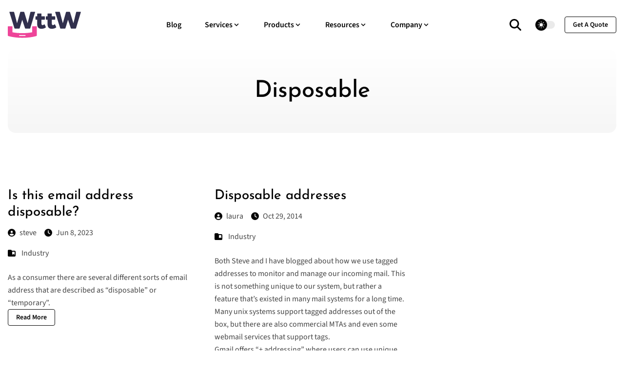

--- FILE ---
content_type: text/html
request_url: https://www.wordtothewise.com/tag/disposable/
body_size: 8424
content:
<!doctype html><html itemscope lang=en-us itemtype=http://schema.org/WebPage><head><link href="/css/style.min.9c1ae8ebb88f04ff8c1cecd71066d494a7830f7aa1a4d63521e2e5c0b1db138c.css" integrity="sha256-nBro67iPBP+MHOzXEGbUlKeDD3qhpNY1IeLlwLHbE4w=" rel=stylesheet><link rel=preload as=font href=/fonts/josefin-sans-v32-latin-500.aa4b5ab6bb3bdffb5d29649d3045dd8485da539a831b468d96d9e957868b14c4.woff2><link rel=preload as=font href=/fonts/josefin-sans-v32-latin-700.5ad8a194ac2c5e00d5460c42ce2cb008604b2a6e8efcd75cd3616782dfdd07d4.woff2><link rel=preload as=font href=/fonts/source-sans-3-v15-latin-600.580c6561987cd9c704bc20c808c2aa7543cbdd4eaca8ec334ae4985e61971333.woff2><link rel=preload as=font href=/fonts/source-sans-3-v15-latin-regular.6edbd48bf7fa0e34a5ad9f8da9e73a70d3ae7f51791deb8362c868fed9a7f68c.woff2><meta charset=utf-8><meta name=viewport content="width=device-width,initial-scale=1,maximum-scale=5"><link rel="shortcut icon" href=/images/favicon_hu14986147765348968823.png type=image/x-icon><link rel=icon href=/images/favicon_hu14986147765348968823.png type=image/x-icon><link rel=icon type=image/png sizes=48x48 href=/images/favicon_hu15797204957069164060.png><link rel=icon type=image/png sizes=96x96 href=/images/favicon_hu14986147765348968823.png><link rel=apple-touch-icon sizes=144x144 href=/images/favicon_hu8838676496099857720.png><link rel=manifest href=/manifest.webmanifest><meta name=msapplication-TileColor content="#ddd"><meta name=theme-color content="#ffffff"><base href=https://www.wordtothewise.com/tag/disposable/><title>Word to the Wise</title>
<meta name=keywords content="deliverability,email,consulting"><meta name=description content="We can make your email strategy and delivery better"><meta name=author content="turscar.ie"><meta property="og:image" content="https://www.wordtothewise.com/images/og-image.png"><meta name=twitter:image content="https://www.wordtothewise.com/images/og-image.png"><meta name=twitter:card content="summary_large_image"><meta property="og:image:width" content="1920"><meta property="og:image:height" content="1080"><meta property="og:image:type" content="image/.png"><meta property="og:title" content="Word to the Wise"><meta property="og:description" content><meta property="og:type" content="website"><meta property="og:url" content="https://www.wordtothewise.com/tag/disposable/"><meta name=twitter:title content="Word to the Wise"><meta name=twitter:description content><meta name=twitter:creator content="@turscar.ie"><link rel=alternate type=application/rss+xml href=https://www.wordtothewise.com/tag/disposable/index.xml title="Word to the Wise"><script defer src=https://stats.wordtothewise.com/script.js data-website-id=da464a5b-f6a7-41ca-98bd-d98909cdade4></script></head><body><header class="header sticky top-0 z-30"><nav class="navbar container"><div class=order-0><a class="navbar-brand block" href=/><svg width="150" height="54" class="fill-navy dark:fill-white" style="fill-rule:evenodd;clip-rule:evenodd;stroke-linejoin:round;stroke-miterlimit:2" viewBox="0 0 654 234"><path d="M0-34.118c.213-.741.742-1.06 1.59-1.06h7.681c.954.0.901.795.743 1.326L-.211.107c-.213.688-.689.953-1.484.953h-8.264c-.795.0-1.271-.265-1.484-.953l-5.934-17.854h-.105L-22.939.107c-.211.688-.688.953-1.483.953h-8.318c-.795.0-1.272-.265-1.483-.953l-10.595-33.959c-.161-.531-.213-1.326.74-1.326h7.682c.847.0 1.378.319 1.589 1.06l6.2 23.417h.105l6.676-23.417c.211-.741.742-1.06 1.59-1.06h5.615c.848.0 1.324.319 1.59 1.06l7.15 23.417h.108z" style="fill-rule:nonzero" transform="translate(201.74 146.575)scale(4.16667)"/><path d="M0 10.276c0 .965.115 1.703.342 2.271.34.795.965 1.192 1.929 1.192.852.0 1.989-.34 3.18-1.362.569-.455 1.192-.398 1.42.17l2.442 5.167c.226.455.056.965-.399 1.306-2.101 1.532-5.449 2.611-9.084 2.611-3.293.0-5.449-1.021-6.812-2.554-1.704-1.988-2.215-4.826-2.215-7.551V2.044h-2.725a1.017 1.017.0 01-1.021-1.022v-5.166c0-.568.453-1.022 1.021-1.022h2.725v-5.167c0-.568.455-1.022 1.021-1.022h7.155c.566.0 1.021.454 1.021 1.022v5.167h6.246c.567.0 1.022.454 1.022 1.022v5.166c0 .568-.455 1.022-1.022 1.022H0z" style="fill-rule:nonzero" transform="translate(301.122 62.406)scale(4.16667)"/><path d="M0 10.276c0 .965.115 1.703.342 2.271.34.795.965 1.192 1.929 1.192.852.0 1.989-.34 3.18-1.362.569-.455 1.192-.398 1.42.17l2.442 5.167c.226.455.056.965-.399 1.306-2.101 1.532-5.449 2.611-9.084 2.611-3.293.0-5.449-1.021-6.812-2.554-1.704-1.988-2.215-4.826-2.215-7.551V2.044h-2.725a1.017 1.017.0 01-1.021-1.022v-5.166c0-.568.453-1.022 1.021-1.022h2.725v-5.167c0-.568.455-1.022 1.021-1.022h7.155c.566.0 1.021.454 1.021 1.022v5.167h6.246c.567.0 1.022.454 1.022 1.022v5.166c0 .568-.455 1.022-1.022 1.022H0z" style="fill-rule:nonzero" transform="translate(393.848 62.406)scale(4.16667)"/><path d="M0-34.118c.211-.741.742-1.06 1.59-1.06h7.681c.954.0.901.795.741 1.326L-.213.107c-.211.688-.687.953-1.482.953h-8.266c-.795.0-1.271-.265-1.482-.953l-5.934-17.854h-.105L-22.939.107c-.213.688-.69.953-1.485.953h-8.316c-.795.0-1.272-.265-1.485-.953L-44.82-33.852c-.159-.531-.211-1.326.742-1.326h7.682c.847.0 1.376.319 1.589 1.06l6.198 23.417h.107l6.674-23.417c.213-.741.742-1.06 1.59-1.06h5.615c.848.0 1.324.319 1.59 1.06l7.152 23.417h.106z" style="fill-rule:nonzero" transform="translate(611.019 146.575)scale(4.16667)"/><path d="M0 14.644c0-.553-.422-1.002-.943-1.002h-12.116c-.521.0-.943.449-.943 1.002.0.557.422 1.006.943 1.006H-.943c.521.0.943-.449.943-1.006m-6.986 5.002c-9.327.152-20.448-1.088-29.047-3.479l-1.168-.363c-.69-.211-.953-.687-.953-1.482V-4.132c0-.567.454-1.022 1.02-1.022h7.943c.566.0 1.021.455 1.021 1.022V7.771h.012c6.241 1.312 14.344 1.922 21.166 1.881 6.822.041 14.926-.569 21.166-1.881h.012V-4.132c0-.567.455-1.022 1.021-1.022h7.943c.567.0 1.02.455 1.02 1.022v18.454c0 .795-.264 1.271-.953 1.482l-1.168.363c-8.6 2.391-19.721 3.631-29.047 3.479z" style="fill:#ee4599;fill-rule:nonzero" transform="translate(158.975 151.217)scale(4.16667)"/></svg></a></div><input id=nav-toggle type=checkbox class=hidden>
<label for=nav-toggle class="order-3 cursor-pointer flex items-center lg:hidden text-dark dark:text-white lg:order-1"><svg id="show-button" class="h-6 fill-current block" viewBox="0 0 20 20"><path d="M0 3h20v2H0V3zm0 6h20v2H0V9zm0 6h20v2H0V0z"/></svg><svg id="hide-button" class="h-6 fill-current hidden" viewBox="0 0 20 20"><polygon points="11 9 22 9 22 11 11 11 11 22 9 22 9 11 -2 11 -2 9 9 9 9 -2 11 -2" transform="rotate(45 10 10)"/></svg></label><ul id=nav-menu class="navbar-nav order-3 hidden lg:flex w-full pb-6 lg:order-1 lg:w-auto lg:space-x-2 lg:pb-0 xl:space-x-8"><li class=nav-item><a class=nav-link href=/blog/>Blog</a></li><li class="nav-item nav-dropdown group relative"><span class="nav-link
inline-flex items-center">Services<svg class="h-4 w-4 fill-current" viewBox="0 0 20 20"><path d="M9.293 12.95l.707.707L15.657 8l-1.414-1.414L10 10.828 5.757 6.586 4.343 8z"/></svg></span><ul class="nav-dropdown-list lg:group-hover:visible lg:group-hover:opacity-100"><li class=nav-dropdown-item><a class=nav-dropdown-link href=/strategy/>Strategy</a></li><li class=nav-dropdown-item><a class=nav-dropdown-link href=/deliverability/>Deliverability</a></li><li class=nav-dropdown-item><a class=nav-dropdown-link href=/classes/>Classes</a></li><li class=nav-dropdown-item><a class=nav-dropdown-link href=/training/>Training</a></li><li class=nav-dropdown-item><a class=nav-dropdown-link href=/mentoring/>Mentoring</a></li><li class=nav-dropdown-item><a class=nav-dropdown-link href=/speaking/>Speaking</a></li></ul></li><li class="nav-item nav-dropdown group relative"><span class="nav-link
inline-flex items-center">Products<svg class="h-4 w-4 fill-current" viewBox="0 0 20 20"><path d="M9.293 12.95l.707.707L15.657 8l-1.414-1.414L10 10.828 5.757 6.586 4.343 8z"/></svg></span><ul class="nav-dropdown-list lg:group-hover:visible lg:group-hover:opacity-100"><li class=nav-dropdown-item><a class=nav-dropdown-link href=/abacus/>Abacus</a></li></ul></li><li class="nav-item nav-dropdown group relative"><span class="nav-link
inline-flex items-center">Resources<svg class="h-4 w-4 fill-current" viewBox="0 0 20 20"><path d="M9.293 12.95l.707.707L15.657 8l-1.414-1.414L10 10.828 5.757 6.586 4.343 8z"/></svg></span><ul class="nav-dropdown-list lg:group-hover:visible lg:group-hover:opacity-100"><li class=nav-dropdown-item><a class=nav-dropdown-link href=/blog/>Industry News & Analysis</a></li><li class=nav-dropdown-item><a class=nav-dropdown-link target=_blank rel=noopener href=https://aboutmy.email/>AboutMy.Email</a></li><li class=nav-dropdown-item><a class=nav-dropdown-link target=_blank rel=noopener href=https://tools.wordtothewise.com/>Tools for Email People</a></li><li class=nav-dropdown-item><a class=nav-dropdown-link href=/other-resources/>Other Resources</a></li></ul></li><li class="nav-item nav-dropdown group relative"><span class="nav-link
inline-flex items-center">Company<svg class="h-4 w-4 fill-current" viewBox="0 0 20 20"><path d="M9.293 12.95l.707.707L15.657 8l-1.414-1.414L10 10.828 5.757 6.586 4.343 8z"/></svg></span><ul class="nav-dropdown-list lg:group-hover:visible lg:group-hover:opacity-100"><li class=nav-dropdown-item><a class=nav-dropdown-link href=/team/>About The Team</a></li><li class=nav-dropdown-item><a class=nav-dropdown-link href=/philosophy/>Our Philosophy</a></li><li class=nav-dropdown-item><a class=nav-dropdown-link href=/testimonials/>Our Clients</a></li><li class=nav-dropdown-item><a class=nav-dropdown-link href=/events/>Upcoming Events</a></li><li class=nav-dropdown-item><a class=nav-dropdown-link href=/contact/>Contact Us</a></li></ul></li><li class="mt-4 inline-block lg:hidden"><a class="btn btn-outline-primary btn-sm" href=/quote>get a quote</a></li></ul><div class="order-1 ml-auto flex items-center md:order-2 lg:ml-0"><a aria-label=search class="border-border text-dark hover:text-primary dark:border-darkmode-border mr-5 inline-block border-r pr-5 text-xl dark:text-white dark:hover:text-darkmode-primary" href=/search/><span><svg viewBox="0 0 512 512" class="absolute -translate-x-1/2 -translate-y-1/2 z-10 flex-no-shrink w-6 h-6 fill-black dark:fill-white"><path d="M416 208c0 45.9-14.9 88.3-40 122.7L502.6 457.4c12.5 12.5 12.5 32.8.0 45.3s-32.8 12.5-45.3.0L330.7 376c-34.4 25.2-76.8 40-122.7 40C93.1 416 0 322.9.0 208S93.1.0 208 0 416 93.1 416 208zM208 352a144 144 0 100-288 144 144 0 100 288z"/></svg></span></a><div class="theme-switcher mr-5 hidden"><input id=theme-switcher data-theme-switcher type=checkbox>
<label for=theme-switcher><span class=sr-only>theme switcher</span>
<span><svg class="absolute left-1/2 top-1/2 -translate-x-1/2 -translate-y-1/2 z-10 opacity-100 dark:opacity-0" viewBox="0 0 56 56" fill="#fff" height="16" width="16"><path d="M30 4.6c0-1-.9-2-2-2a2 2 0 00-2 2v5c0 1 .9 2 2 2s2-1 2-2zm9.6 9a2 2 0 000 2.8c.8.8 2 .8 2.9.0L46 13a2 2 0 000-2.9 2 2 0 00-3 0zm-26 2.8c.7.8 2 .8 2.8.0.8-.7.8-2 0-2.9L13 10c-.7-.7-2-.8-2.9.0-.7.8-.7 2.1.0 3zM28 16A12 12 0 0016 28a12 12 0 0012 12 12 12 0 0012-12A12 12 0 0028 16zm23.3 14c1.1.0 2-.9 2-2s-.9-2-2-2h-4.9a2 2 0 00-2 2c0 1.1 1 2 2 2zM4.7 26a2 2 0 00-2 2c0 1.1.9 2 2 2h4.9c1 0 2-.9 2-2s-1-2-2-2zm37.8 13.6a2 2 0 00-3 0 2 2 0 000 2.9l3.6 3.5a2 2 0 002.9.0c.8-.8.8-2.1.0-3zM10 43.1a2 2 0 000 2.9c.8.7 2.1.8 3 0l3.4-3.5c.8-.8.8-2.1.0-2.9s-2-.8-2.9.0zm20 3.4c0-1.1-.9-2-2-2a2 2 0 00-2 2v4.9c0 1 .9 2 2 2s2-1 2-2z"/></svg><svg class="absolute left-1/2 top-1/2 -translate-x-1/2 -translate-y-1/2 z-10 opacity-0 dark:opacity-100" viewBox="0 0 24 24" fill="none" height="16" width="16"><path fill="#000" fill-rule="evenodd" clip-rule="evenodd" d="M8.2 2.2c1-.4 2 .6 1.6 1.5-1 3-.4 6.4 1.8 8.7a8.4 8.4.0 008.7 1.8c1-.3 2 .5 1.5 1.5v.1A10.3 10.3.0 0112.4 22 10.3 10.3.0 013.2 6.7c1-2 2.9-3.5 4.9-4.4z"/></svg></span></label></div><script>var darkMode=!1;window.matchMedia("(prefers-color-scheme: dark)").matches&&(darkMode=!0),localStorage.getItem("theme")==="dark"?darkMode=!0:localStorage.getItem("theme")==="light"&&(darkMode=!1),darkMode?document.documentElement.classList.add("dark"):document.documentElement.classList.remove("dark"),document.addEventListener("DOMContentLoaded",()=>{var e=document.querySelectorAll("[data-theme-switcher]"),t=document.querySelector(".theme-switcher");[].forEach.call(e,function(e){e.checked=darkMode,e.addEventListener("click",()=>{document.documentElement.classList.toggle("dark"),localStorage.setItem("theme",document.documentElement.classList.contains("dark")?"dark":"light")})}),t.classList.remove("hidden")})</script><a href=/quote class="btn btn-outline-primary btn-sm hidden lg:inline-block">get a quote</a></div></nav></header><main><section><div class="container text-center"><div class="from-body to-theme-light dark:from-darkmode-body dark:to-darkmode-theme-light rounded-2xl bg-gradient-to-b px-8 py-14"><h1>Disposable</h1></div></div></section><section class=section><div class=container><div class="row gx-5"><div class=lg:col-8><div class=row><div class="md:col-6 mb-14"><div class="bg-body dark:bg-darkmode-body"><h4 class=mb-3><a href=/2023/06/is-this-email-address-disposable/>Is this email address disposable?</a></h4><ul class="mb-4 flex"><li class="mr-4 inline-block"><a href=/team/steve/ class="flex justify-between items-center"><svg viewBox="0 0 512 512" class="h-4 w-4 mr-2 dark:fill-white fill-dark"><path d="M399 384.2C376.9 345.8 335.4 320 288 320h-64c-47.4.0-88.9 25.8-111 64.2 35.2 39.2 86.2 63.8 143 63.8s107.8-24.7 143-63.8zM0 256a256 256 0 11512 0A256 256 0 110 256zm256 16a72 72 0 100-144 72 72 0 100 144z"/></svg> steve</a></li><li class="mr-4 inline-block"><span class="flex justify-between items-center"><svg viewBox="0 0 512 512" class="h-4 w-4 mr-2 dark:fill-white fill-dark"><path d="M256 0a256 256 0 110 512A256 256 0 11256 0zM232 120v136c0 8 4 15.5 10.7 20l96 64c11 7.4 25.9 4.4 33.3-6.7s4.4-25.9-6.7-33.3L280 243.2V120c0-13.3-10.7-24-24-24s-24 10.7-24 24z"/></svg> Jun 8, 2023</span></li></ul><ul class="mb-4 flex"><li class="mr-4 flex justify-between items-center"><svg viewBox="0 0 512 512" class="h-4 w-4 mr-2 dark:fill-white fill-dark"><path d="M448 480H64c-35.3.0-64-28.7-64-64V96C0 60.7 28.7 32 64 32h128c20.1.0 39.1 9.5 51.2 25.6l19.2 25.6c6 8.1 15.5 12.8 25.6 12.8h160c35.3.0 64 28.7 64 64v256c0 35.3-28.7 64-64 64zM288 176v160c0 6.1 3.4 11.6 8.8 14.3s11.9 2.1 16.8-1.5L368 308l54.4 40.8c4.8 3.6 11.3 4.2 16.8 1.5s8.8-8.2 8.8-14.3V176c0-8.8-7.2-16-16-16H304c-8.8.0-16 7.2-16 16z"/></svg>
<a href=/categories/industry/ class=ms-1>Industry</a></li></ul><p class=mb-6><p>As a consumer there are several different sorts of email address that are described as “disposable” or “temporary”.</p></p><a class="btn btn-outline-primary btn-sm" href=/2023/06/is-this-email-address-disposable/>Read More</a></div></div><div class="md:col-6 mb-14"><div class="bg-body dark:bg-darkmode-body"><h4 class=mb-3><a href=/2014/10/disposable-addresses/>Disposable addresses</a></h4><ul class="mb-4 flex"><li class="mr-4 inline-block"><a href=/team/laura/ class="flex justify-between items-center"><svg viewBox="0 0 512 512" class="h-4 w-4 mr-2 dark:fill-white fill-dark"><path d="M399 384.2C376.9 345.8 335.4 320 288 320h-64c-47.4.0-88.9 25.8-111 64.2 35.2 39.2 86.2 63.8 143 63.8s107.8-24.7 143-63.8zM0 256a256 256 0 11512 0A256 256 0 110 256zm256 16a72 72 0 100-144 72 72 0 100 144z"/></svg> laura</a></li><li class="mr-4 inline-block"><span class="flex justify-between items-center"><svg viewBox="0 0 512 512" class="h-4 w-4 mr-2 dark:fill-white fill-dark"><path d="M256 0a256 256 0 110 512A256 256 0 11256 0zM232 120v136c0 8 4 15.5 10.7 20l96 64c11 7.4 25.9 4.4 33.3-6.7s4.4-25.9-6.7-33.3L280 243.2V120c0-13.3-10.7-24-24-24s-24 10.7-24 24z"/></svg> Oct 29, 2014</span></li></ul><ul class="mb-4 flex"><li class="mr-4 flex justify-between items-center"><svg viewBox="0 0 512 512" class="h-4 w-4 mr-2 dark:fill-white fill-dark"><path d="M448 480H64c-35.3.0-64-28.7-64-64V96C0 60.7 28.7 32 64 32h128c20.1.0 39.1 9.5 51.2 25.6l19.2 25.6c6 8.1 15.5 12.8 25.6 12.8h160c35.3.0 64 28.7 64 64v256c0 35.3-28.7 64-64 64zM288 176v160c0 6.1 3.4 11.6 8.8 14.3s11.9 2.1 16.8-1.5L368 308l54.4 40.8c4.8 3.6 11.3 4.2 16.8 1.5s8.8-8.2 8.8-14.3V176c0-8.8-7.2-16-16-16H304c-8.8.0-16 7.2-16 16z"/></svg>
<a href=/categories/industry/ class=ms-1>Industry</a></li></ul><p class=mb-6><p>Both Steve and I have blogged about how we use <a href=/2010/07/tagged-email-addresses/>tagged</a> <a href=/2008/05/disposable-or-temporary-addresses/>addresses</a> to <a href=/2009/10/who-are-you-and-why-are-you-mailing-me/>monitor</a> and <a href=/2011/07/who-leaked-when/>manage</a> our <a href=/2009/03/organizing-the-mail-flow/>incoming</a> <a href=/2009/03/what-is-an-email-address-part-two/>mail</a>. This is not something unique to our system, but rather a feature that’s existed in many mail systems for a long time. Many unix systems support tagged addresses out of the box, but there are also commercial MTAs and even some webmail services that support tags.<br>Gmail offers “+ addressing” where users can use unique tags after their username. This gives every gmail use an unlimited number of addresses to use. Any address gets leaked or compromised, and you can set filters to ignore future mail to that particular tagged address.<br>Yahoo offers up to <a href=https://help.yahoo.com/kb/mail/SLN3523.html>500 unique addresses</a> per account. Initially this was a service provided by OtherInbox, now owned by Return Path, but it’s not clear if that’s still the case.<br><a href=https://www.spamgourmet.com/index.pl>Spamgourmet</a> has been offering disposable addresses since 2000. Their system has a built in limit on the number of emails a particular email will receive, which can help control the incoming volume.<br><a href=http://www.spamex.com>Spamex</a> is another provider of disposable addresses that’s been around for years and is providing services that allow recipients to control their incoming mail.<br>New on the scene is <a href=https://meandmyid.com>MeAndMyID.com</a> who popped up in the comments here today. They are offering disposable addresses, free for a lifetime, if you sign up soon.<br>There are also the “short term” or “open inbox” disposable addresses like <a href=http://mailinator.com/>Malinator</a> or <a href=http://10minutemail.com/>10 Minute Mail</a><br>I find disposable addresses invaluable for sorting through the mail coming into my account. A bank email to an address I didn’t give the bank? It’s a phish. A <a href=/2014/10/spam-malware-phish/ title="Spam, Phish or Malware?">pizza hut email</a> to an untagged address? Not real. Target emails to an address only given to <a href=/2014/01/target-acquires-data/ title="Target “acquires data”">Amazon</a>? Amazon is selling or giving addresses away in violation of their privacy policy. Unexpected email from a vendor, but to a tagged address? Time to unsubscribe as I’ve lived this long without their mail.</p></p><a class="btn btn-outline-primary btn-sm" href=/2014/10/disposable-addresses/>Read More</a></div></div></div></div></div></div></section></main><footer class="bg-theme-light dark:bg-darkmode-theme-light"><div class=container><div class="row items-center py-10"><div class="lg:col-3 mb-8 text-center lg:mb-0 lg:text-left"><ul class=social-icons><li><a href=/index.xml aria-label=RSS><svg viewBox="0 0 448 512"><path d="M0 64C0 46.3 14.3 32 32 32c229.8.0 416 186.2 416 416 0 17.7-14.3 32-32 32s-32-14.3-32-32C384 253.6 226.4 96 32 96 14.3 96 0 81.7.0 64zM0 416a64 64 0 11128 0A64 64 0 110 416zM32 160c159.1.0 288 128.9 288 288 0 17.7-14.3 32-32 32s-32-14.3-32-32c0-123.7-100.3-224-224-224-17.7.0-32-14.3-32-32s14.3-32 32-32z"/></svg></a></li></ul></div><div class="lg:col-6 mb-8 text-center lg:mb-0"><ul><li class="m-3 inline-block"><a href=/team/>About</a></li><li class="m-3 inline-block"><a href=/contact/>Contact Us</a></li><li class="m-3 inline-block"><a href=/privacy/>Privacy Policy</a></li><li class="m-3 inline-block"><a href=/humans/>Made By Humans</a></li></ul></div><div class="lg:col-3 mb-8 text-center lg:mb-0 lg:mt-0 lg:text-right"><ul class=social-icons><li><a target=_blank aria-label=Facebook rel="nofollow noopener" href=https://www.facebook.com/WiseDeliverability><svg viewBox="0 0 512 512"><path d="M512 256C512 114.6 397.4.0 256 0S0 114.6.0 256C0 376 82.7 476.8 194.2 504.5V334.2H141.4V256h52.8V222.3c0-87.1 39.4-127.5 125-127.5 16.2.0 44.2 3.2 55.7 6.4V172c-6-.6-16.5-1-29.6-1-42 0-58.2 15.9-58.2 57.2V256h83.6l-14.4 78.2H287V510.1C413.8 494.8 512 386.9 512 256h0z"/></svg></a></li><li><a target=_blank aria-label=Github rel="nofollow noopener" href=https://github.com/turscar><svg viewBox="0 0 496 512"><path d="M165.9 397.4c0 2-2.3 3.6-5.2 3.6-3.3.3-5.6-1.3-5.6-3.6.0-2 2.3-3.6 5.2-3.6 3-.3 5.6 1.3 5.6 3.6zm-31.1-4.5c-.7 2 1.3 4.3 4.3 4.9 2.6 1 5.6.0 6.2-2s-1.3-4.3-4.3-5.2c-2.6-.7-5.5.3-6.2 2.3zm44.2-1.7c-2.9.7-4.9 2.6-4.6 4.9.3 2 2.9 3.3 5.9 2.6 2.9-.7 4.9-2.6 4.6-4.6-.3-1.9-3-3.2-5.9-2.9zM244.8 8C106.1 8 0 113.3.0 252c0 110.9 69.8 205.8 169.5 239.2 12.8 2.3 17.3-5.6 17.3-12.1.0-6.2-.3-40.4-.3-61.4.0.0-70 15-84.7-29.8.0.0-11.4-29.1-27.8-36.6.0.0-22.9-15.7 1.6-15.4.0.0 24.9 2 38.6 25.8 21.9 38.6 58.6 27.5 72.9 20.9 2.3-16 8.8-27.1 16-33.7-55.9-6.2-112.3-14.3-112.3-110.5.0-27.5 7.6-41.3 23.6-58.9-2.6-6.5-11.1-33.3 2.6-67.9 20.9-6.5 69 27 69 27 20-5.6 41.5-8.5 62.8-8.5s42.8 2.9 62.8 8.5c0 0 48.1-33.6 69-27 13.7 34.7 5.2 61.4 2.6 67.9 16 17.7 25.8 31.5 25.8 58.9.0 96.5-58.9 104.2-114.8 110.5 9.2 7.9 17 22.9 17 46.4.0 33.7-.3 75.4-.3 83.6.0 6.5 4.6 14.4 17.3 12.1C428.2 457.8 496 362.9 496 252 496 113.3 383.5 8 244.8 8zM97.2 352.9c-1.3 1-1 3.3.7 5.2 1.6 1.6 3.9 2.3 5.2 1 1.3-1 1-3.3-.7-5.2-1.6-1.6-3.9-2.3-5.2-1zm-10.8-8.1c-.7 1.3.3 2.9 2.3 3.9 1.6 1 3.6.7 4.3-.7.7-1.3-.3-2.9-2.3-3.9-2-.6-3.6-.3-4.3.7zm32.4 35.6c-1.6 1.3-1 4.3 1.3 6.2 2.3 2.3 5.2 2.6 6.5 1 1.3-1.3.7-4.3-1.3-6.2-2.2-2.3-5.2-2.6-6.5-1zm-11.4-14.7c-1.6 1-1.6 3.6.0 5.9 1.6 2.3 4.3 3.3 5.6 2.3 1.6-1.3 1.6-3.9.0-6.2-1.4-2.3-4-3.3-5.6-2z"/></svg></a></li><li><a target=_blank aria-label=LinkedIn rel="nofollow noopener" href=https://www.linkedin.com/company/word-to-the-wise/><svg viewBox="0 0 448 512"><path d="M416 32H31.9C14.3 32 0 46.5.0 64.3v383.4C0 465.5 14.3 480 31.9 480H416c17.6.0 32-14.5 32-32.3V64.3c0-17.8-14.4-32.3-32-32.3zM135.4 416H69V202.2h66.5V416zm-33.2-243c-21.3.0-38.5-17.3-38.5-38.5S80.9 96 102.2 96c21.2.0 38.5 17.3 38.5 38.5.0 21.3-17.2 38.5-38.5 38.5zm282.1 243h-66.4V312c0-24.8-.5-56.7-34.5-56.7-34.6.0-39.9 27-39.9 54.9V416h-66.4V202.2h63.7v29.2h.9c8.9-16.8 30.6-34.5 62.9-34.5 67.2.0 79.7 44.3 79.7 101.9V416z"/></svg></a></li></ul></div></div></div><div class="border-border dark:border-darkmode-border border-t py-7"><div class="text-light dark:text-darkmode-light container text-center"><p>© 2025 Word to the Wise</p></div></div></footer><script defer src=/js/lazy.55d87ebe38040fb6c399a12d078d5794dbaaa8226ee31e0b444a39ea49a4615c.js integrity="sha256-Vdh+vjgED7bDmaEtB41XlNuqqCJu4x4LREo56kmkYVw=" crossorigin=anonymous></script><script crossorigin=anonymous integrity="sha256-oTY627BRwjg3EDpNYfrLrZY5+fc7i+wXasrnVv3gwhQ=" src=/js/script.min.a1363adbb051c23837103a4d61facbad9639f9f73b8bec176acae756fde0c214.js></script><script>"serviceWorker"in navigator&&navigator.serviceWorker.register("/service-worker.js")</script></body></html>